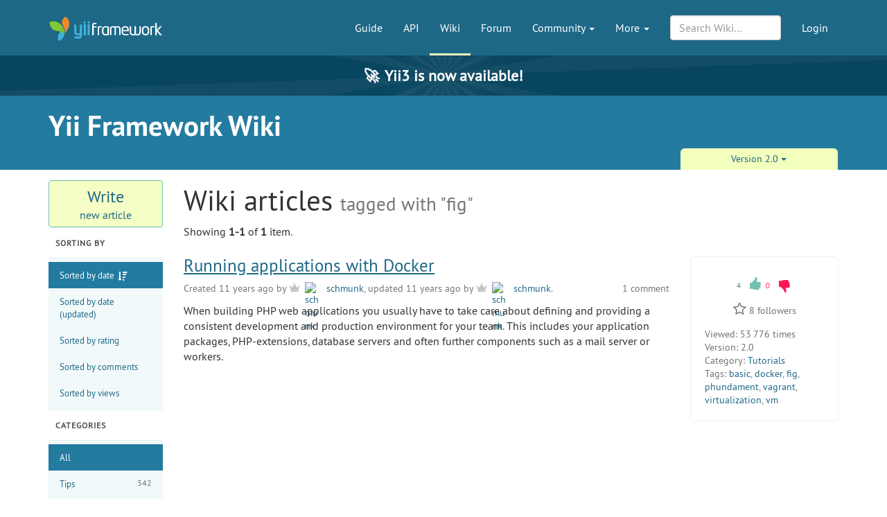

--- FILE ---
content_type: text/html; charset=UTF-8
request_url: https://www.yiiframework.com/wiki?tag=fig
body_size: 5951
content:
<!DOCTYPE html>
<html lang="en">
    <head>
        <meta charset="UTF-8"/>
        <meta name="viewport" content="width=device-width, initial-scale=1.0">
        <meta http-equiv="x-ua-compatible" content="ie=edge">

        <link rel="apple-touch-icon" sizes="180x180" href="/favico/apple-touch-icon.png">
        <link rel="icon" type="image/png" sizes="32x32" href="/favico/favicon-32x32.png">
        <link rel="icon" type="image/png" sizes="16x16" href="/favico/favicon-16x16.png">
        <link rel="icon" type="image/svg+xml" href="/favico/favicon.svg">
        <link rel="icon" type="image/png" href="/favico/favicon.png">
        <link rel="shortcut icon" href="/favico/favicon.ico">
        <link rel="manifest" href="/favico/manifest.json">
        <link rel="mask-icon" href="/favico/safari-pinned-tab.svg" color="#1e6887">
        <meta name="msapplication-config" content="/favico/browserconfig.xml">
        <meta name="theme-color" content="#1e6887">

        <link href="https://www.yiiframework.com/rss.xml" type="application/rss+xml" rel="alternate" title="Lives News for Yii Framework">

        <meta name="csrf-param" content="_csrf">
<meta name="csrf-token" content="R2nxaL6nfjdbXuVPGJrcJJn1zv1IBMso2GfFIPfp-1p_G8kk4ZZOcSkYjH5i_aho64__pwxzikqpX41OmYWVCg==">
        
        <title>Wiki | Yii PHP Framework</title>

        <meta property="og:site_name" content="Yii Framework" />
        <meta property="og:title" content="Wiki" />
        <meta property="og:image" content="https://www.yiiframework.com/image/facebook_cover.png" />
        <meta property="og:url" content="/wiki?tag=fig" />
        <meta property="og:description" content="" />

        <meta name="twitter:card" content="summary" />
        <meta name="twitter:site" content="yiiframework" />
        <meta name="twitter:title" content="Wiki" />
        <meta name="twitter:description" content="" />
        <meta name="twitter:image" content="https://www.yiiframework.com/image/twitter_cover.png" />
        <meta name="twitter:image:width" content="120" />
        <meta name="twitter:image:height" content="120" />

        <link type="application/opensearchdescription+xml" href="/opensearch.xml" title="Yii Search" rel="search">
<link href="/assets/23a18e5d/css/all.min.css?v=1768691718" rel="stylesheet">
<script>yiiBaseUrl = ""</script>
        <!-- Global site tag (gtag.js) - Google Analytics -->
<script async src="https://www.googletagmanager.com/gtag/js?id=G-707ZP35KCT"></script>
<script>
    window.dataLayer = window.dataLayer || [];
    function gtag(){dataLayer.push(arguments);}
    gtag('js', new Date());

    gtag('config', 'G-707ZP35KCT');
</script>
    </head>
    <body data-spy="scroll" data-target="#scrollnav" data-offset="1">
        
        <div id="page-wrapper" class="">

            <header class="navbar navbar-inverse navbar-static" id="top">
    <div class="container">
        <div id="main-nav-head" class="navbar-header">
            <a href="/" class="navbar-brand">
                <img src="/image/logo.svg"
                     alt="Yii PHP Framework"
                     width="165" height="35"/>
            </a>
            <button type="button" class="navbar-toggle" data-toggle="collapse" aria-label="Toggle navigation" data-target=".navbar-collapse"><i
                    class="fa fa-inverse fa-bars"></i></button>
        </div>

        <div class="navbar-collapse collapse navbar-right">
            <ul id="main-nav" class="nav navbar-nav navbar-main-menu nav"><li title="The Definitive Guide to Yii"><a href="/doc/guide">Guide</a></li>
<li title="API Documentation"><a href="/doc/api">API</a></li>
<li class="active" title="Community Wiki"><a href="/wiki">Wiki</a></li>
<li title="Community Forum"><a href="/forum">Forum</a></li>
<li class="dropdown"><a class="dropdown-toggle" href="#" data-toggle="dropdown">Community <span class="caret"></span></a><ul id="w1" class="dropdown-menu"><li><a href="/chat" tabindex="-1">Live Chat</a></li>
<li title="Extensions"><a href="/extensions" tabindex="-1">Extensions</a></li>
<li><a href="/community" tabindex="-1">Resources</a></li>
<li title="Community Members"><a href="/user" tabindex="-1">Members</a></li>
<li title="Community Hall of Fame"><a href="/user/halloffame" tabindex="-1">Hall of Fame</a></li>
<li title="Community Badges"><a href="/badges" tabindex="-1">Badges</a></li></ul></li>
<li class="dropdown"><a class="dropdown-toggle" href="#" data-toggle="dropdown">More <span class="caret"></span></a><ul id="w2" class="dropdown-menu"><li class="separator dropdown-header">Learn</li>
<li><a href="/books" tabindex="-1">Books</a></li>
<li><a href="/resources" tabindex="-1">Resources</a></li>
<li class="separator dropdown-header">Develop</li>
<li><a href="/download" tabindex="-1">Download Yii</a></li>
<li><a href="/report-issue" tabindex="-1">Report an Issue</a></li>
<li><a href="/security" tabindex="-1">Report a Security Issue</a></li>
<li><a href="/contribute" tabindex="-1">Contribute to Yii</a></li>
<li><a href="/donate" tabindex="-1">Donate</a></li>
<li class="separator dropdown-header">About</li>
<li><a href="/doc/guide/3.0/en/intro-yii" tabindex="-1">What is Yii?</a></li>
<li><a href="/release-cycle" tabindex="-1">Release Cycle</a></li>
<li><a href="/news" tabindex="-1">News</a></li>
<li><a href="/license" tabindex="-1">License</a></li>
<li><a href="/team" tabindex="-1">Team</a></li>
<li><a href="/logo" tabindex="-1">Official Logos and Design</a></li></ul></li></ul>
            
            <div class="nav navbar-nav navbar-right">
                <ul id="login-nav" class="nav navbar-nav navbar-main-menu nav"><li><a href="/login">Login</a></li></ul>            </div>

            <div class="nav navbar-nav navbar-right">
                        <form id="search-form" class="navbar-form" action="/search" method="get">
<input type="hidden" name="type" value="wiki">        <div class="form-group nospace">
            <div class="input-group">
                <input type="text" class="form-control" id="search" name="q" placeholder="Search Wiki&hellip;" autocomplete="off" value="">
            </div>
        </div>
        <div id="search-resultbox"></div>
        </form>            </div>

            
        </div>
    </div>
</header>

            <a href="https://yii3.yiiframework.com" class="yii3-banner">
                <strong><span class="yii3-banner__emoji">🚀</span>Yii3 is now available!</strong>
            </a>

            <div class="section-header-wrap">
    <div class="container section-header lang-en">
        <div class="row headline-row">
            <div class="col-xs-12 col-md-12">
                <div class="section-headline">Yii Framework Wiki</div>
            </div>
                    </div>
                <div class="row content-selector-row">
            <div class="col-xs-12 col-md-offset-7 col-md-5">
                <nav class="version-selector">
        <div class="btn-group btn-group-justified btn-group-1-element">
                <div class="btn-group btn-group-sm"><button class="btn btn-primary dropdown-toggle" data-toggle="dropdown" aria-expanded="false">Version 2.0 <span class="caret"></span></button><ul class="dropdown-menu" role="menu"><li role="presentation"><a href="/wiki?version=3.0&amp;tag=fig" role="menuitem" tabindex="-1">Version 3.0</a></li>
<li role="presentation"><a href="/wiki?version=1.1&amp;tag=fig" role="menuitem" tabindex="-1">Version 1.1</a></li>
<li role="presentation"><a href="/wiki?version=all&amp;tag=fig" role="menuitem" tabindex="-1">All Versions</a></li></ul></div>    </div>
</nav>
            </div>
        </div>
            </div>
</div>

                        <div class="container guide-view lang-en" xmlns="http://www.w3.org/1999/xhtml">
    <div class="row">
        <div class="col-sm-3 col-md-2 col-lg-2">
            <a class="btn btn-block btn-new-wiki-article" href="/wiki/create"><span class="big">Write</span><span class="small">new article</span></a>
    <h3 class="wiki-side-title">Sorting by</h3>
    <!--ul class="wiki-side-menu">
        <li class="active"><a href="#">Date</a></li>
        <li><a href="#">Rating</a></li>
        <li><a href="#">Comments</a></li>
        <li><a href="#">Views</a></li>
    </ul-->

    <ul class="wiki-side-menu sorter">
<li><a class="desc" href="/wiki?tag=fig&amp;sort=create" data-sort="create">Sorted by date</a></li>
<li><a href="/wiki?tag=fig&amp;sort=update" data-sort="update">Sorted by date (updated)</a></li>
<li><a href="/wiki?tag=fig&amp;sort=rating" data-sort="rating">Sorted by rating</a></li>
<li><a href="/wiki?tag=fig&amp;sort=comments" data-sort="comments">Sorted by comments</a></li>
<li><a href="/wiki?tag=fig&amp;sort=views" data-sort="views">Sorted by views</a></li>
</ul>

<h3 class="wiki-side-title">Categories</h3>

<ul class="wiki-side-menu">
    <li class="active"><a href="/wiki?tag=fig">All</a></li>
            <li>
            <a href="/wiki?category=1&tag=fig&version=2.0">Tips <span class="count">342</span></a>
        </li>
            <li>
            <a href="/wiki?category=2&tag=fig&version=2.0">How-tos <span class="count">445</span></a>
        </li>
            <li>
            <a href="/wiki?category=3&tag=fig&version=2.0">Tutorials <span class="count">291</span></a>
        </li>
            <li>
            <a href="/wiki?category=4&tag=fig&version=2.0">FAQs <span class="count">45</span></a>
        </li>
            <li>
            <a href="/wiki?category=5&tag=fig&version=2.0">Others <span class="count">56</span></a>
        </li>
    </ul>

<h3 class="wiki-side-title">Popular Tags</h3>

<ul class="wiki-side-menu">
    <li><a href="/wiki">All</a></li>
            <li>
            <a href="/wiki?tag=yii2&version=2.0">yii2 <span class="count">90</span></a>
        </li>
            <li>
            <a href="/wiki?tag=cgridview&version=2.0">CGridView <span class="count">69</span></a>
        </li>
            <li>
            <a href="/wiki?tag=ajax&version=2.0">AJAX <span class="count">57</span></a>
        </li>
            <li>
            <a href="/wiki?tag=yii&version=2.0">Yii <span class="count">48</span></a>
        </li>
            <li>
            <a href="/wiki?tag=tutorial&version=2.0">tutorial <span class="count">39</span></a>
        </li>
            <li>
            <a href="/wiki?tag=model&version=2.0">model <span class="count">31</span></a>
        </li>
            <li>
            <a href="/wiki?tag=i18n&version=2.0">i18n <span class="count">30</span></a>
        </li>
            <li>
            <a href="/wiki?tag=authentication&version=2.0">authentication <span class="count">28</span></a>
        </li>
            <li>
            <a href="/wiki?tag=security&version=2.0">security <span class="count">26</span></a>
        </li>
            <li>
            <a href="/wiki?tag=database&version=2.0">database <span class="count">24</span></a>
        </li>
    </ul>

    <h3 class="wiki-side-title">        Recent Comments
    </h3><ul class="wiki-side-comments last-side-menu">            <li>
            <a class="user-rank-link" href="/user/623683"><img class="user-rank-avatar" src="/user/avatar/623683?v=2" alt="liam255"> liam255</a>             on <a href="/wiki/2572/aadhar-number-validator#c21349">Aadhar Number Validator</a>            <span class="date">22 days ago</span>
        </li>
            <li>
            <a class="user-rank-link" href="/user/620332"><img class="user-rank-avatar" src="/image/user/default_user.svg" alt="Jesus Carrasco"> Jesus Carrasco</a>             on <a href="/wiki/805/simple-way-to-implement-dynamic-tabular-inputs#c21348">Simple way to implement Dynamic Tabular Inputs</a>            <span class="date">a month ago</span>
        </li>
            <li>
            <a class="user-rank-link" href="/user/623113"><img class="user-rank-avatar" src="/image/user/default_user.svg" alt="Ricardo Astudillo"> Ricardo Astudillo</a>             on <a href="/wiki/621/filter-sort-by-calculatedrelated-fields-in-gridview-yii-2-0#c21339">Filter & Sort by calculated/related fields in GridView Yii 2.0</a>            <span class="date">5 months ago</span>
        </li>
            <li>
            <a class="user-rank-link" href="/user/622461"><img class="user-rank-avatar" src="/image/user/default_user.svg" alt="cowson"> cowson</a>             on <a href="/wiki/653/displaying-sorting-and-filtering-model-relations-on-a-gridview#c21336">Displaying, Sorting and Filtering Model Relations on a GridView</a>            <span class="date">5 months ago</span>
        </li>
            <li>
            <a class="user-rank-link" href="/user/101516"><img class="user-rank-avatar" src="/image/user/default_user.svg" alt="Néstor Acevedo"> Néstor Acevedo</a>             on <a href="/wiki/864/how-to-login-from-different-tables-in-yii2#c21324">How to login from different tables in Yii2 </a>            <span class="date">9 months ago</span>
        </li>
    </ul>        </div>

        <div class="col-sm-9 col-md-10 col-lg-10" role="main">

            <h1>Wiki articles <small> tagged with "fig"</small></h1>

	        
            <div id="w0" class="list-view"><div class="summary">Showing <b>1-1</b> of <b>1</b> item.</div>
<div data-key="783"><div class="row">
    <div class="col-md-12 col-lg-9">
        <div class="content wiki-row">
            <h2 class="title"><a href="/wiki/783/running-applications-with-docker">Running applications with Docker</a></h2>
            <div class="subtitle">
                Created 11 years ago by <a class="user-rank-link silver" href="/user/59"><img class="user-rank-avatar" src="/user/avatar/59?v=1" alt="schmunk"> schmunk</a>,
                    updated 11 years ago by <a class="user-rank-link silver" href="/user/59"><img class="user-rank-avatar" src="/user/avatar/59?v=1" alt="schmunk"> schmunk</a>.
                <div class="comments"><a href="/wiki/783/running-applications-with-docker#comments">1 comment</a></div>
            </div>
            <div class="text"><p>When building PHP web applications you usually have to take care about defining and providing a consistent development and production environment for your team. This includes your application packages, PHP-extensions, database servers and often further components such as a mail server or workers.</p>
</div>
        </div>
    </div>
    <div class="col-md-12 col-lg-3">
        <div class="vote-box content">
    <div class="voting">  <span class="votes-up">    <span class="votes">4</span> <a href="/wiki?tag=fig" data-vote-url="/ajax/vote?type=wiki&amp;id=783&amp;vote=1"><i title="Vote Up" class="thumbs-up"></i></a>    </span>  </span>  <span class="votes-down">    <span class="votes">0</span> <a href="/wiki?tag=fig" data-vote-url="/ajax/vote?type=wiki&amp;id=783&amp;vote=0"><i title="Vote Down" class="thumbs-down"></i></a>    </span>  </span></div>    
<div class="star-wrapper">
    <span class="fa fa-star-o" data-star-url="/ajax/star?type=wiki&amp;id=783"></span>            <span class="star-count">8</span> followers    </div>

    <div class="viewed"><span>Viewed:</span> 53&thinsp;776 times</div>
    <div class="version"><span>Version:</span> 2.0</div>
    <div class="group"><span>Category:</span> <a href="/wiki?category=3">Tutorials</a></div>
    <div class="tags"><span>Tags:</span> <a href="/wiki?tag=basic">basic</a>, <a href="/wiki?tag=docker">docker</a>, <a href="/wiki?tag=fig">fig</a>, <a href="/wiki?tag=phundament">phundament</a>, <a href="/wiki?tag=vagrant">vagrant</a>, <a href="/wiki?tag=virtualization">virtualization</a>, <a href="/wiki?tag=vm">vm</a></div>
    </div>
    </div>
</div>


</div>
</div>
<!--            <nav class="wiki-pagination-holder">
              <ul class="pagination pagination-lg wiki-pagination">
                <li class="prev disabled">
                    <span><i class="fa fa-chevron-left" aria-hidden="true"></i></span>
                </li>
                <li class="active"><a href="#">1</a></li>
                <li><a href="#">2</a></li>
                <li><a href="#">3</a></li>
                <li><a href="#">4</a></li>
                <li><a href="#">5</a></li>
                <li><a href="#">6</a></li>
                <li><a href="#">7</a></li>
                <li><a href="#">8</a></li>
                <li><a href="#">9</a></li>
                <li><a href="#">10</a></li>
                <li class="next">
                    <a href="#"><i class="fa fa-chevron-right" aria-hidden="true"></i></a>
                </li>
              </ul>
            </nav>-->

        </div>
    </div>
</div>

            <div class="footer-wrapper">
    <footer>
        <div class="container">
            <div class="footer-inner">
                <div class="row">
                    <div class="col-md-2 col-sm-4 hidden-xs">
                        <ul class="footerList">
  <li class="footerList_item">
    <div>About</div>
  </li>
  <li class="footerList_item">
    <a href="/doc/guide/3.0/en/intro-yii">About Yii</a>  </li>
  <li class="footerList_item">
    <a href="/news">News</a>  </li>
  <li class="footerList_item">
    <a href="/license">License</a>  </li>
  <li class="footerList_item">
    <a href="/contact">Contact Us</a>  </li>
</ul>
                    </div>
                    <div class="col-md-2 col-sm-4 hidden-xs">
                        <ul class="footerList">
  <li class="footerList_item">
    <div>Downloads</div>
  </li>
  <li class="footerList_item">
    <a href="/download">Framework</a>  </li>
  <li class="footerList_item">
    <a href="/download#offline-documentation">Documentation</a>  </li>
  <li class="footerList_item">
    <a href="/extensions">Extensions</a>  </li>
  <li class="footerList_item">
    <a href="/logo">Logo</a>  </li>
</ul>
                    </div>
                    <div class="col-md-2 col-sm-4 hidden-xs">
                        <ul class="footerList">
  <li class="footerList_item">
    <div>Documentation</div>
  </li>
  <li class="footerList_item">
    <a href="/doc/guide">Guide</a>  </li>
  <li class="footerList_item">
    <a href="/doc/api">API</a>  </li>
  <li class="footerList_item">
    <a href="/wiki">Wiki</a>  </li>
  <li class="footerList_item">
    <a href="/resources">Resources</a>  </li>
</ul>
                    </div>
                    <div class="col-md-2 col-sm-4 hidden-xs">
                        <ul class="footerList">
  <li class="footerList_item">
    <div>Development</div>
  </li>
  <li class="footerList_item">
    <a href="/contribute">Contribute</a>  </li>
  <li class="footerList_item">
    <a href="https://github.com/yiisoft/yii2/commits/master" rel="noopener noreferrer" target="_blank">Latest Updates</a>  </li>
  <li class="footerList_item">
    <a href="/report-issue">Report a Bug</a>  </li>
  <li class="footerList_item">
    <a href="/security">Report Security Issue</a>  </li>
</ul>
                    </div>
                    <div class="col-md-2 col-sm-4 hidden-xs">
                        <ul class="footerList">
    <li class="footerList_item">
        <div>Community</div>
    </li>
    <li class="footerList_item">
        <a href="/forum">Forum</a>    </li>
    <li class="footerList_item">
        <a href="/chat">Live Chat</a>    </li>
    <li class="footerList_item">
        <a href="https://www.facebook.com/groups/yiitalk/" target="_blank" rel="noopener noreferrer">Facebook Group</a>
    </li>
    <li class="footerList_item">
        <a href="/user/halloffame">Hall of Fame</a>    </li>
    <li class="footerList_item">
        <a href="/badges">Badges</a>    </li>
</ul>
                    </div>
                    <div class="col-md-2 col-sm-4 hidden-xs">
                        <ul class="footerList">
  <li class="footerList_item">
      <span class="social">
          <a href="https://github.com/yiisoft" aria-label="GitHub Account" target="_blank" rel="noopener noreferrer"><i class="fa fa-github"></i></a>
          <a href="https://x.com/yiiframework" aria-label="Twitter Account" target="_blank" rel="noopener noreferrer"><i class="fa fa-twitter"></i></a>
          <a href="https://www.facebook.com/groups/yiitalk/" aria-label="Facebook Group" target="_blank" rel="noopener noreferrer"><i class="fa fa-facebook"></i></a>
          <a href="/rss.xml" aria-label="RSS Feed"><i class="fa fa-rss"></i></a>      </span>
  </li>
  <li class="footerList_item">
    <a href="/tos">Terms of service</a>  </li>
  <li class="footerList_item">
      <a href="/license">License</a>  </li>
  <li class="footerList_item">
      <a href="https://github.com/yiisoft-contrib/yiiframework.com" target="_blank" rel="noopener noreferrer">Website Source Code</a>
  </li>
  <li class="footerList_item">
      &nbsp;
  </li>
  <li class="footerList_item">
    &copy; 2008 - 2026 Yii
  </li>
  <li class="footerList_item">
      Design: <a href="https://www.eshill.ru/" target="_blank" rel="noopener noreferrer">Eshill</a>
  </li>
</ul>
                    </div>
                    <div class="col-xs-12 hidden-sm hidden-md hidden-lg">
                        <div class="center-block">
                            <div>
                                <ul class="footerList">
  <li class="footerList_item">
      <span class="social">
          <a href="https://github.com/yiisoft" aria-label="GitHub Account" target="_blank" rel="noopener noreferrer"><i class="fa fa-github"></i></a>
          <a href="https://x.com/yiiframework" aria-label="Twitter Account" target="_blank" rel="noopener noreferrer"><i class="fa fa-twitter"></i></a>
          <a href="https://www.facebook.com/groups/yiitalk/" aria-label="Facebook Group" target="_blank" rel="noopener noreferrer"><i class="fa fa-facebook"></i></a>
          <a href="/rss.xml" aria-label="RSS Feed"><i class="fa fa-rss"></i></a>      </span>
  </li>
  <li class="footerList_item">
    <a href="/tos">Terms of service</a>  </li>
  <li class="footerList_item">
      <a href="/license">License</a>  </li>
  <li class="footerList_item">
      <a href="https://github.com/yiisoft-contrib/yiiframework.com" target="_blank" rel="noopener noreferrer">Website Source Code</a>
  </li>
  <li class="footerList_item">
      &nbsp;
  </li>
  <li class="footerList_item">
    &copy; 2008 - 2026 Yii
  </li>
  <li class="footerList_item">
      Design: <a href="https://www.eshill.ru/" target="_blank" rel="noopener noreferrer">Eshill</a>
  </li>
</ul>
                            </div>
                        </div>
                    </div>
                    <div class="col-xs-12 text-center">
                        <ul class="footerList">
    <li class="footerList_item">
        <div>Supported by</div>
    </li>
    <li class="footerList_item">
            <a href="https://opencollective.com/yiisoft" aria-label="OpenCollective" target="_blank" rel="noopener
            noreferrer"><img
                    alt="OpenCollective" height="40" src="/image/collective.png"/></a>
    </li>
    <li class="footerList_item">
        <a href="https://www.jetbrains.com/?from=yii" aria-label="JetBrains website" target="_blank" rel="noopener
        noreferrer"><img
                alt="JetBrains logo" width="80" src="/image/jetbrains.svg"/></a>
    </li>
</ul>




                    </div>
                </div>
            </div>
        </div>
    </footer>
</div>

        </div> <!-- close the id="page-wrapper" -->

        <script src="/assets/23a18e5d/js/all.min.js?v=1767181282"></script>    </body>
</html>
